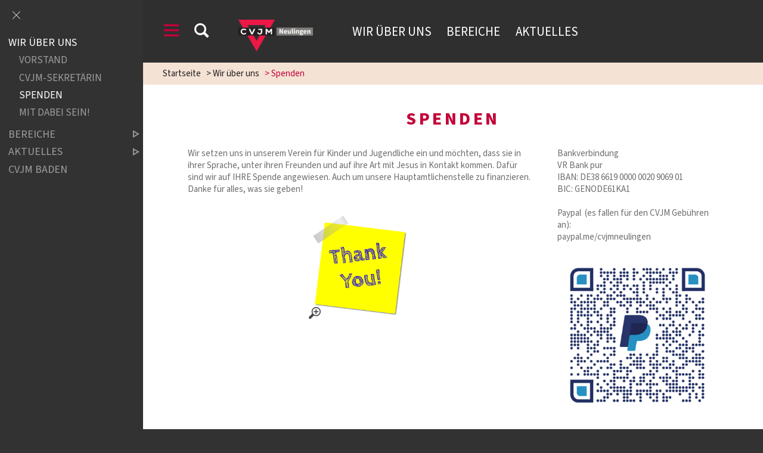

--- FILE ---
content_type: text/html;charset=UTF-8
request_url: https://www.cvjm-neulingen.de/website/de/v/neulingen/wir_ueber_uns/spenden
body_size: 4850
content:
<!DOCTYPE html SYSTEM "about:legacy-compat">
<html lang="de"><head><META http-equiv="Content-Type" content="text/html; charset=utf-8"><title>CVJM Neulingen - Spenden</title><meta content="index,follow" name="robots"><meta content="IE=edge" http-equiv="X-UA-Compatible"><meta content="width=device-width, initial-scale=1.0, maximum-scale=1.0" name="viewport"><link type="image/x-icon" rel="icon" href="//www.cvjm-neulingen.de/favicon.ico"><link rel="shortcut icon" href="//www.cvjm-neulingen.de/favicon.ico"><link href="/cssmanager/styles_19a4fb6fb1d.css" type="text/css" rel="stylesheet"><!--[if lt IE 9]><script src="/central/js/jquery/jquery.min.js" type="text/javascript"></script><script type="text/javascript">
					document.createElement('figure');
					document.createElement('figcaption');
				</script><![endif]--><!--[if gte IE 9]><!--><script src="/central/js/jquery2/jquery.min.js" type="text/javascript"></script><!--<![endif]--><script type="text/javascript"><!--
			
					var $j = jQuery, $window = $j(window), parallaxList = $j(), xtraTop = 0, isNaviExternal = false, ecicsLastWidth = 0, now = new Date(), time = now.getTime(), exp = "", is_responsive = ($window.width() < 1001), show_navi = ('true' == 'false');
					var isMobile = navigator.userAgent.match(/(CVJMBadenApp\/ios|iPhone|iPod|iPad|Android|playbook|silk|BlackBerry|BB10|Windows Phone|Tizen|Bada|webOS|IEMobile|Opera Mini)/);
				

					$j(document).ready(function(){
					
						
							EcicsMenuParams = {firstLeft:3, firstTop:-2, secTop:2, secLeft:3, responsive: is_responsive };
						
						
						parallaxList = $j("div.layout-20-inner.is-photo.use-parallax");
						if (parallaxList.length > 0) {
							if (isMobile) parallaxList.css("backgroundAttachment", "scroll");
							$window.on('scroll', updateParallax);
							updateParallax();
						}
						
						$j("#show-menu-link").click(function(event) {
							event.preventDefault();
							if ($j("body").toggleClass("menu-active").hasClass("menu-active")) {
								
								$j("#navi-helper").css("height", $j(document).height());
								if (!is_responsive) {
									$j(document).scrollTop(0);
									document.cookie = "show_navi=true;path=/";
									show_navi = true;
									checkSlider();
								}
							} else {
								if (!is_responsive) {
									document.cookie = "show_navi=false;path=/";
									show_navi = false;
									checkSlider();
								}
							}
						});
						
						$window.resize(debounce(myResizeFn, 500));
						myResizeFn(); 
						
						$j("#navi-helper, #close-navi-box a").click(function(event) {
							event.preventDefault();
							$j("body").removeClass("menu-active");
							if (!is_responsive) {
								document.cookie = "show_navi=false;path=/";
								show_navi = false;
								checkSlider();
							}
						});
						
						$window.on("scroll", throttle(myScrollNavFn, 100));
						
						if ($j("#slick-container, .news-container.teaser").length > 0) {
							$j.when(
								$j.ajax({
									dataType: "script",
									cache: true,
									url: "/central/js/slick_1.6.0/slick.min.js"
								})
							).then(function() {
								initSlick();
							});
						}
						$j.ajax({
							dataType: "script",
							cache: true,
							url: "/ecics/sal.js-0.8.5/sal.js"
						}).done(function() {
							sal({
								threshold: .0001,
								once: false,
							});
						});

					});
					
					function debounce(func, wait, immediate) {
						var timeout;
						return function() {
							var context = this, args = arguments;
							var later = function() {
								timeout = null;
								if (!immediate) func.apply(context, args);
							};
							var callNow = immediate && !timeout;
							clearTimeout(timeout);
							timeout = setTimeout(later, wait);
							if (callNow) func.apply(context, args);
						};
					};
					
					function throttle(fn, threshold, scope) {
						threshold || (threshold = 250);
						var last, deferTimer;
						
						return function() {
							var context = scope || this;
							var now = +new Date, args = arguments;
							
							if (last && now < last + threshold) {
								// Hold on to it
								clearTimeout(deferTimer);
								deferTimer = setTimeout(function() {
									last = now;
									fn.apply(context, args);
								}, threshold);
							} else {
								last = now;
								fn.apply(context, args);
							}
						};
					};
					
					function myResizeFn() {
						var w = $window.width(),
							h = $window.height();
						
						if (w < 1001 && !window.isNaviExternal) {
							window.isNaviExternal = true;
							if (typeof EcicsMenu !== "undefined")
								EcicsMenu.setParam("responsive", true);
							$j("body").removeClass("menu-active");
							is_responsive = true;
						} else if (w > 1000 && window.isNaviExternal) {
							window.isNaviExternal = false;
							if (typeof EcicsMenu !== "undefined")
								EcicsMenu.setParam("responsive", false);
							if (show_navi)
								$j("body").addClass("menu-active");
							is_responsive = false;
						}
						
						var size = 0.6;
						var minSize = 300;
						var iw = (w > 1920) ? 1920 : Math.ceil(w/50)*50, ih = Math.max(Math.ceil((h * size)/10)*10, minSize);
						if (window.ecicsLastWidth != iw)
						{
							var ns = "_" + iw + "_" + ih + ".";
							$j("img", "#img-inner-box").each(function() {
								var me = $j(this);
								me.attr("src", me.data("img").replace("_1_1.", ns));
							});
						}
						window.ecicsLastWidth = iw;
						
						
						
						updateParallax();
						
					};
					
					function myScrollNavFn() {
						if ($j(this).scrollTop() > 100) {
							$j("#main-header").addClass("fixed");
						} else {
							$j("#main-header").removeClass("fixed");
						}
					};
					
					
					
					
					
					function checkSlider() {
						if (typeof $j().slick === "function") {
							window.setTimeout(function() { 
								$j("#slick-container").slick("slickSetOption", "dots", true, true);
								$j(".news-container.slick-slider").slick("slickSetOption", "dots", false, true);
							}, 400);
						}
					}
					
					function updateParallax() {
						var pos = $window.scrollTop(),
							windowHeight = $window.height(),
							speedFactor = 0.1;
						
						parallaxList.each(function() {
							var me = $j(this),
								top = me.offset().top,
								height = me.outerHeight(); 
							
							
							if (top + height < pos || top > pos + windowHeight) {
								return;
							}
							
							if (isMobile) {
								
								var outerHeight = height; 
								var outerWidth = me.outerWidth(false); 
								var dynamicDifference = Math.min(Math.round( Math.max(outerHeight, outerWidth) * 0.15), 200);
								var bgHeight = Math.max( Math.round(outerHeight + (dynamicDifference * 2)), Math.ceil(outerWidth*0.7) ); 
								me.css('backgroundSize', "auto " + bgHeight + "px");
								me.css('backgroundPosition', "center " + Math.round(((top - pos) * speedFactor) - dynamicDifference) + "px");
							} else {
								me.css('backgroundPosition', "center " + Math.round((top - pos) * speedFactor) + "px");
							}
						});
					}
			
					function initSlick() {
					
						$j("#slick-container").slick({
							prevArrow: "<span class='prev'>‹</span>", 
							nextArrow: "<span class='next'>›</span>", 
							fade: true,
							speed: 2400,
							cssEase: 'linear',
							autoplay: true,
							autoplaySpeed: 4000,
							pauseOnHover: true,
							waitForAnimate: false,
							dots: true,
							appendDots: $j(".dots-container"),
							arrows: true
						});
					
						$j(".news-container.teaser").slick({
							dots: false,
							infinite: false,
							prevArrow: "<span class='prev'>‹</span>", 
							nextArrow: "<span class='next'>›</span>", 
							speed: 300,
							slidesToShow: 4,
							slidesToScroll: 4,
							responsive: [
								{
									breakpoint: 1200,
									settings: {
										slidesToShow: 3,
										slidesToScroll: 3,
									}
								},
								{
									breakpoint: 805,
									settings: {
										slidesToShow: 2,
										slidesToScroll: 2
									}
								},
									{
									breakpoint: 560,
									settings: {
										slidesToShow: 1,
										slidesToScroll: 1
									}
								}
							]
						});
					}

				--></script><script async="true" src="/central/menu/menu5.js" type="text/javascript"></script><script src="/central/js/klik/standard4.js" type="text/javascript"></script><style type="text/css">
					html { height:100%; }
				

#mli6102 { margin-bottom: 35px; }</style></head><body class="pid_6093" id="main"><script>
					if (!is_responsive)
						$j("body").addClass("menu-active");
				</script><div id="page_top"></div><div id="navi-helper"></div><div id="div-main"><div id="main-header"><div class="main-inner"><div class="clearfix" id="header-inner"><div id="header-meta"><a title="Men&uuml; einblenden" id="show-menu-link" href="#show-menu"><span class="icon-menu"></span></a><a title="Website durchsuchen" id="show-search-input" href="/website/de/v/neulingen/suche"><span class="icon-suche"></span></a></div><div id="header-logo"><a title="Zur Startseite zur&uuml;ckkehren" id="logo_link" href="/website/de/v/neulingen"><img alt="Logo CVJM Neulingen" srcset="/system/getthumb/images/__tn1__ecics_19843_24937_2000_220.png 2x, /system/getthumb/images/__tn1__ecics_19843_24937_3000_330.png 3x" src="/system/getthumb/images/__tn1__ecics_19843_24937_1000_110.png"><img alt="Logo CVJM Neulingen" srcset="/system/getthumb/images/__tn1__ecics_19844_24938_2000_220.png 2x, /system/getthumb/images/__tn1__ecics_19844_24938_3000_330.png 3x" src="/system/getthumb/images/__tn1__ecics_19844_24938_1000_110.png" class="logo2"></a></div><div id="header-navi"><a href="/website/de/v/neulingen/wir_ueber_uns">Wir &uuml;ber uns</a><a href="/website/de/v/neulingen/bereiche">Bereiche</a><a href="/website/de/v/neulingen/aktuelles">Aktuelles</a></div></div></div></div><div id="main-img"></div><div id="main-path"><div class="main-inner"><div id="path-inner"><a href="/website/de/v/neulingen">Startseite</a><span>&gt; </span><a href="/website/de/v/neulingen/wir_ueber_uns">Wir über uns</a><span>&gt; </span>Spenden</div></div></div><div id="main-content">

<div class="layout-20 "><div class="layout-20-inner mt-2 mb-1     use-parallax"><div class="main-inner"><div class="area-20-1"><h1 class="headline_1">Spenden</h1><div class="layout-1 clearfix"><div class="area-1-1 s2"><div class="wysiwyg_1"><p>Wir setzen uns in unserem Verein f&uuml;r Kinder und Jugendliche ein und m&ouml;chten, dass sie in ihrer Sprache, unter ihren Freunden und auf ihre Art mit Jesus in Kontakt kommen. Daf&uuml;r sind wir auf IHRE Spende angewiesen. Auch um unsere Hauptamtlichenstelle zu finanzieren. Danke f&uuml;r alles, was sie geben!</p></div><div class="bildbox max_width"><figure style="width: 32%; " class="center"><a target="_blank" class="slideshow" title="Thank You - zum Vergr&ouml;&szlig;ern bitte klicken" href="/system/getthumb/images/__tn__ecics_33818_41857_1920_1920.png"><img alt="Thank You" src="/system/getthumb/images/__tn__ecics_33818_41857_562_9999.png"></a></figure></div></div><div class="area-1-2 s1"><div class="wysiwyg_1"><p>Bankverbindung</p>
<p>VR Bank pur<br />IBAN: DE38 6619 0000 0020 9069 01<br />BIC: GENODE61KA1</p></div><div class="wysiwyg_1"><p>Paypal &nbsp;(es fallen f&uuml;r den CVJM Geb&uuml;hren an):</p>
<p>paypal.me/cvjmneulingen</p></div><div class="bildbox"><figure><img alt="Paypal QR Code" src="/system/getthumb/images/__tn__ecics_39772_48936_370_9999.png"></figure></div></div></div><div class="layout-7 clearfix"><div class="area-7-1 s2"></div><div class="area-7-2 s2"></div></div></div></div></div></div>

</div><div id="main-footer"><div class="main-inner"><div id="footer-inner"><div class="social-btns" id="bottom-btns"><a target="_blank" title="E-Mail schreiben" href="mailto:info@cvjm-neulingen.de"><span class="icon-mail"></span></a><a target="_blank" title="Facebook" href="#2"><span class="icon-facebook"></span></a><a target="_blank" title="Youtube" href="#3"><span class="icon-youtube"></span></a><a target="_blank" title="Instagram" href="https://www.instagram.com/cvjm_neulingen/"><span class="icon-instagram"></span></a></div><div class="clearfix" id="bottom-address"><div class="item ai1"><p><strong>CVJM Neulingen e.V.</strong><br />Kirchstr. 30</p>
<p>75245 Neulingen</p>
<p>&nbsp;</p></div><div class="item ai2"><p><strong>Kontaktdaten</strong></p>
<p>Fon: 07237 - 245<br />E-Mail: <a href="mailto:info@cvjm-neulingen.de">info@cvjm-neulingen.de</a></p></div><div class="item ai3"><p><strong>Bankverbindung</strong></p>
<p>VR Bank pur<br />IBAN: DE38 6619 0000 0020 9069 01<br />BIC: GENODE61KA1</p></div><div class="item ai4"><p><a href="/website/de/v/neulingen/impressum">Impressum</a></p>
<p><a href="/website/de/v/neulingen/datenschutz">Datenschutz</a></p>
<p><a href="/website/de/v/neulingen/sitemap">Sitemap</a></p><p><a title="Melden Sie sich am System an" href="/system?action=user_login">Login</a></p></div></div></div></div></div></div><div id="nav-box"><p id="close-navi-box"><a title="Men&uuml; ausblenden" href="#close-navi"><span class="icon-close"></span></a></p><div id="navi-container"><ul class="menu mid-6090" id="main_ul"><li class="menu m-item1 m-child1" id="mli6091"><a class="m-allg m1" href="/website/de/v/neulingen/wir_ueber_uns">Wir über uns</a><ul class="menu"><li class="menu m-item2" id="mli6092"><a class="m-allg m2" href="/website/de/v/neulingen/wir_ueber_uns/vorstand">Vorstand</a></li><li class="menu m-item2" id="mli6500"><a class="m-allg m2" href="/website/de/v/neulingen/wir_ueber_uns/cvjm-sekretaerin">CVJM-Sekretärin</a></li><li class="menu m-item2 m-active2" id="mli6093"><a class="m-allg m2" href="/website/de/v/neulingen/wir_ueber_uns/spenden">Spenden</a></li><li class="menu m-item2 m-last2" id="mli6114"><a class="m-allg m2" href="/website/de/v/neulingen/wir_ueber_uns/mitglied-werden">Mit dabei sein!</a></li></ul></li><li class="menu m-item1 submenu m-sub_static1" id="mli6096"><a class="m-allg m1" href="/website/de/v/neulingen/bereiche">Bereiche<span title="Unterpunkte anzeigen" class="has-sub icon-dreieck-rechts"></span></a><ul class="menu_sub_ul" data-is-first="1" data-level="1" id="m6096"><li class="empty"></li></ul></li><li class="menu m-item1 submenu m-sub_static1" id="mli6101"><a class="m-allg m1" href="/website/de/v/neulingen/aktuelles">Aktuelles<span title="Unterpunkte anzeigen" class="has-sub icon-dreieck-rechts"></span></a><ul class="menu_sub_ul" data-is-first="1" data-level="1" id="m6101"><li class="empty"></li></ul></li><li class="menu m-item1 m-last1" id="mli6102"><a class="m-allg m1" href="/website/de/v/neulingen/cvjm_baden">CVJM Baden</a></li></ul></div></div><script type="text/javascript">
						var _paq = _paq || [];
						_paq.push(['disableCookies']);
						_paq.push(['trackPageView']);
						_paq.push(['enableLinkTracking']);
						(function() {
							var u="/analytics/";
							_paq.push(['setTrackerUrl', u+'matomo.php']);
							
								_paq.push(['setSiteId', 35]);
								
									_paq.push(['addTracker', u+'matomo.php', 256]);
								
							var d=document, g=d.createElement('script'), s=d.getElementsByTagName('script')[0];
							g.type='text/javascript'; g.async=true; g.defer=true; g.src=u+'matomo.js'; s.parentNode.insertBefore(g,s);
						})();
					</script><noscript><p><img alt="" style="border:0" src="/analytics/matomo.php?idsite=35&amp;rec=1"><img alt="" style="border:0" src="/analytics/matomo.php?idsite=256&amp;rec=1"></p></noscript></body></html>